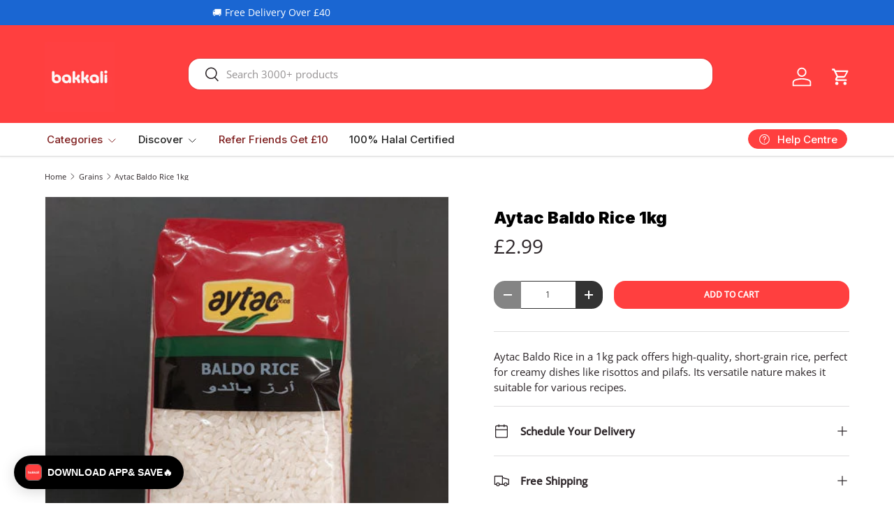

--- FILE ---
content_type: text/html; charset=UTF-8
request_url: https://www.stilyoapps.com/reconvert/reconvert_script_tags.php?shop=bakkali-groceries.myshopify.com&store_client_id=ZjBXN2svaHlMZXdqRjBjUGw0NVdDUT09
body_size: -2
content:
{"result":"success","security_token":"$2y$10$9HirlTb1zmzZMMga3mBfTODaWXI95.jzai8imzElci1CTKUokaMje"}